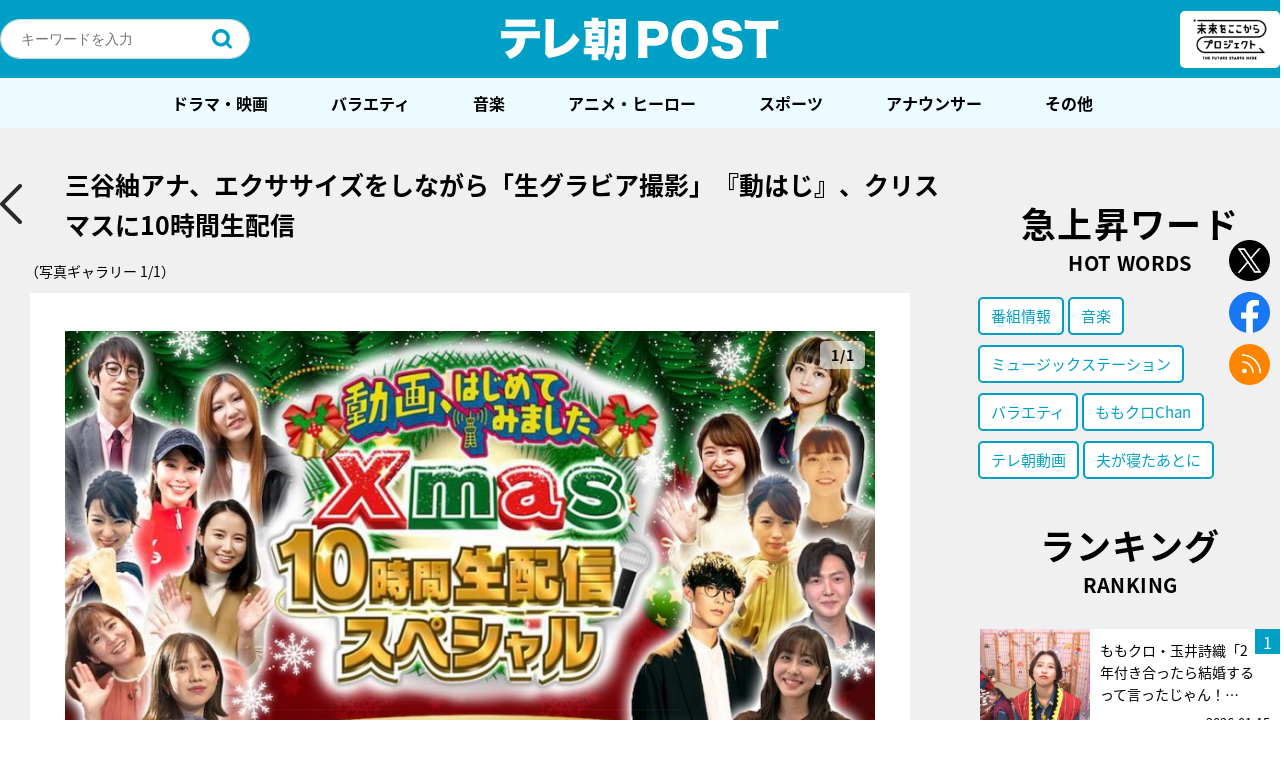

--- FILE ---
content_type: text/html; charset=utf-8
request_url: https://www.google.com/recaptcha/api2/aframe
body_size: 266
content:
<!DOCTYPE HTML><html><head><meta http-equiv="content-type" content="text/html; charset=UTF-8"></head><body><script nonce="vQ43rRaiMRNFil21MmtGqQ">/** Anti-fraud and anti-abuse applications only. See google.com/recaptcha */ try{var clients={'sodar':'https://pagead2.googlesyndication.com/pagead/sodar?'};window.addEventListener("message",function(a){try{if(a.source===window.parent){var b=JSON.parse(a.data);var c=clients[b['id']];if(c){var d=document.createElement('img');d.src=c+b['params']+'&rc='+(localStorage.getItem("rc::a")?sessionStorage.getItem("rc::b"):"");window.document.body.appendChild(d);sessionStorage.setItem("rc::e",parseInt(sessionStorage.getItem("rc::e")||0)+1);localStorage.setItem("rc::h",'1768709865062');}}}catch(b){}});window.parent.postMessage("_grecaptcha_ready", "*");}catch(b){}</script></body></html>

--- FILE ---
content_type: application/javascript; charset=utf-8
request_url: https://fundingchoicesmessages.google.com/f/AGSKWxXYXr7wOXZWC_0Qf1JGqUHk_ZW6hW5g4XA45Z7Mmy11J3KA97-Gn7lfYDtFiJ42YTVIW_fA6EpVhpSL0GQICR15ifTEGj5BdrnkwKIRRg3L3x1Sap4pJfLyUIjEzF5xYq9hXAjormTrTL6z-UFSC7AiuOMDTqe_3KY05IOeP6FDFukrwHW-t5CApW2Z/_=%22this.href='https://paid.outbrain.com/network/redir?%22][target=%22_blank%22]/adcentral./adframe728homebh./ad_rotator./ad_pop.
body_size: -1293
content:
window['8f26c639-2b26-4af0-9990-9e10a4ba0885'] = true;

--- FILE ---
content_type: application/javascript; charset=utf-8
request_url: https://fundingchoicesmessages.google.com/f/AGSKWxUn9cWKCR7aloPbZRql6lNJAkuxKA_vpVX6b9JGOeUm-gcvQItMRiqgp9feZ4UU9JHr-1xxAuOseKtz0TTk9MBz9RTq5dtbKlK_ljroABcoLnBSLWP_UQMFtuscJzAcaI8VeWlGMw==?fccs=W251bGwsbnVsbCxudWxsLG51bGwsbnVsbCxudWxsLFsxNzY4NzA5ODYzLDIzMDAwMDAwMF0sbnVsbCxudWxsLG51bGwsW251bGwsWzcsMTksNl0sbnVsbCxudWxsLG51bGwsbnVsbCxudWxsLG51bGwsbnVsbCxudWxsLG51bGwsM10sImh0dHBzOi8vcG9zdC50di1hc2FoaS5jby5qcC9wb3N0LTEzODU1My9pbWFnZXMvMTM4NTU0LyIsbnVsbCxbWzgsIk05bGt6VWFaRHNnIl0sWzksImVuLVVTIl0sWzE2LCJbMSwxLDFdIl0sWzE5LCIyIl0sWzE3LCJbMF0iXSxbMjQsIiJdLFsyOSwiZmFsc2UiXV1d
body_size: 146
content:
if (typeof __googlefc.fcKernelManager.run === 'function') {"use strict";this.default_ContributorServingResponseClientJs=this.default_ContributorServingResponseClientJs||{};(function(_){var window=this;
try{
var np=function(a){this.A=_.t(a)};_.u(np,_.J);var op=function(a){this.A=_.t(a)};_.u(op,_.J);op.prototype.getWhitelistStatus=function(){return _.F(this,2)};var pp=function(a){this.A=_.t(a)};_.u(pp,_.J);var qp=_.Zc(pp),rp=function(a,b,c){this.B=a;this.j=_.A(b,np,1);this.l=_.A(b,_.Nk,3);this.F=_.A(b,op,4);a=this.B.location.hostname;this.D=_.Dg(this.j,2)&&_.O(this.j,2)!==""?_.O(this.j,2):a;a=new _.Og(_.Ok(this.l));this.C=new _.bh(_.q.document,this.D,a);this.console=null;this.o=new _.jp(this.B,c,a)};
rp.prototype.run=function(){if(_.O(this.j,3)){var a=this.C,b=_.O(this.j,3),c=_.dh(a),d=new _.Ug;b=_.fg(d,1,b);c=_.C(c,1,b);_.hh(a,c)}else _.eh(this.C,"FCNEC");_.lp(this.o,_.A(this.l,_.Ae,1),this.l.getDefaultConsentRevocationText(),this.l.getDefaultConsentRevocationCloseText(),this.l.getDefaultConsentRevocationAttestationText(),this.D);_.mp(this.o,_.F(this.F,1),this.F.getWhitelistStatus());var e;a=(e=this.B.googlefc)==null?void 0:e.__executeManualDeployment;a!==void 0&&typeof a==="function"&&_.Qo(this.o.G,
"manualDeploymentApi")};var sp=function(){};sp.prototype.run=function(a,b,c){var d;return _.v(function(e){d=qp(b);(new rp(a,d,c)).run();return e.return({})})};_.Rk(7,new sp);
}catch(e){_._DumpException(e)}
}).call(this,this.default_ContributorServingResponseClientJs);
// Google Inc.

//# sourceURL=/_/mss/boq-content-ads-contributor/_/js/k=boq-content-ads-contributor.ContributorServingResponseClientJs.en_US.M9lkzUaZDsg.es5.O/d=1/exm=ad_blocking_detection_executable,kernel_loader,loader_js_executable,monetization_cookie_state_migration_initialization_executable/ed=1/rs=AJlcJMzanTQvnnVdXXtZinnKRQ21NfsPog/m=cookie_refresh_executable
__googlefc.fcKernelManager.run('\x5b\x5b\x5b7,\x22\x5b\x5bnull,\\\x22tv-asahi.co.jp\\\x22,\\\x22AKsRol9oahRpUj5huVkgJk_aDLUEeaEPbPbSw0Hg-Phqd9QbpATOfn1aFp_aSyaE_sXL5fnKnpgIK8dQDGs7vq4YY4_gBTXkFa7yCxBKBN22vlC2w98pUYS1w4wT7F0rWKrR0wkuNQeCDCh0JFx1c-tI5qNXvyjnpQ\\\\u003d\\\\u003d\\\x22\x5d,null,\x5b\x5bnull,null,null,\\\x22https:\/\/fundingchoicesmessages.google.com\/f\/AGSKWxWFY1vrQ7lt-tRPDlxrbPEFlznWK36IfV97zgPLs81Bfog0s3NooDx8rCtIaSPqcSqg7pQc3n9lT7LHMoOsi4fcQfwiXOrYAbjnLj1hLfbMJ6czcOd-04lBpQVdliSBflJWnsE8uA\\\\u003d\\\\u003d\\\x22\x5d,null,null,\x5bnull,null,null,\\\x22https:\/\/fundingchoicesmessages.google.com\/el\/AGSKWxXGFRvoUDaIb5MZSRR45e-j6oAnm9jJSfqm9VmnB4jy8-3sXKN0y5-_-v71vNmnN0LK2o1TNQEd_C0yMs_n4sbyrWladyaJXa_q-f0PBtEpMk8k6R59iABFn5VElmhmHlqivWKuYw\\\\u003d\\\\u003d\\\x22\x5d,null,\x5bnull,\x5b7,19,6\x5d,null,null,null,null,null,null,null,null,null,3\x5d\x5d,\x5b2,1\x5d\x5d\x22\x5d\x5d,\x5bnull,null,null,\x22https:\/\/fundingchoicesmessages.google.com\/f\/AGSKWxWq2M7KrsPd-tE4xLC7_wIjccSh0n7kroUSVmQN0Zfu2STSjrNjbDC3yAUXvQ67r6_AiIdhKivtRJO9Q1Wy-ipKxq_7VAik-o1Nl9g5Xa8Em4kXGjXKQK-0_NUnDCuuTQJ2eT2nCw\\u003d\\u003d\x22\x5d\x5d');}